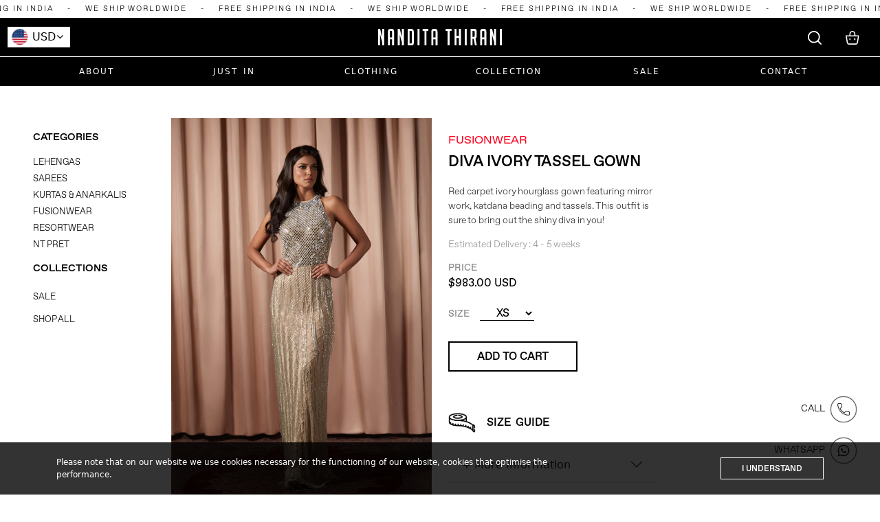

--- FILE ---
content_type: text/css
request_url: https://nanditathirani.com/cdn/shop/t/5/assets/theme.css?v=129460831282090017391739370007
body_size: 3028
content:
#preview-bar-iframe{display:none!important}html,body{background-color:#fff;color:#000;padding-bottom:0!important}body{padding-top:100px}a,a:hover{color:#000;text-decoration:none}img{max-width:100%}*:focus{outline:none!important}#shopify-section-home-header{position:absolute;top:0;left:0;z-index:1550;width:100%}.home-header{background:#000;margin:0;position:fixed;z-index:1550;top:26px;left:0;width:100%;padding:10px 30px}.main-header{background:#000;margin:0;position:fixed;z-index:1550;top:26px;left:0;width:100%;padding:10px 30px;padding-bottom:0!important}.main-header .header-inner{padding-bottom:1rem!important}.main-logo{width:180px;max-width:100%;display:block;margin:auto}.right-icons{height:20px;margin-left:0;display:inline-block;margin-right:30px}#main-footer{background-color:#000;border-top:2px solid #000;color:#fff}#featured-4-1 .row,#featured-4-2 .row,#rel-prods .row{padding-top:30px;padding-left:15px;padding-right:15px}.left-image video,.right-image video{width:100%;height:100%;object-fit:cover;aspect-ratio:4/5}.homepage-slider{width:100%;height:75vh}.homepage-slider .slide-inner{width:100%;height:75vh;background-size:cover;background-position:top}.collection-banner{width:100%;aspect-ratio:2.3/1;background-size:cover;background-position:top}.featured-product{padding-top:120%;background-size:cover;background-position:center;position:relative;margin:0 15px 15px}.featured-product .plus-button{position:absolute;z-index:10;top:50px;right:50px;opacity:.6;transition:.3s;background-color:#fff;color:#000;padding:4px 10px 8px;border-radius:50px;cursor:pointer}.featured-product .plus-button:hover{opacity:1;transition:.3s}.featured-product .plus-button img{width:18px}.featured-product .quick-price{position:relative;top:1px;font-size:0px;display:inline-block}.featured-product .plus-button:hover .quick-price{font-size:14px;padding-left:10px}.featured-product-desc h4{font-size:14px;margin-bottom:0}.two-col-images{margin-top:40px}.two-col-images .row{padding:0 15px}.left-image img,.right-image img{width:100%}.new-arrivals-title{margin-top:50px}.new-arrivals-title img{height:200px}.new-arrivals-desc{font-family:Favorit-Light;color:#000;margin-top:0;margin-bottom:40px}.shop-now-btn{font-family:Favorit-Medium;border:2px solid #000;display:inline-block;padding:10px 50px;color:#000;transition:.3s}.shop-now-btn:hover{background-color:#fff;color:#000;transition:.3s;text-decoration:none}.footer-main h2{font-family:Favorit-Regular;font-size:22px}.footer-main .links a{display:block;font-family:Favorit-Light;font-size:15px;margin:8px 0;color:#fff}.footer-main .footer-desc{display:block;font-family:Favorit-Light;font-size:15px;line-height:30px;margin:8px 0}.white-footer-border{display:inline-block;width:150px;height:2px;background-color:#fff;margin-top:20px;margin-bottom:12px}.product-thumb .first-img{position:relative;width:100%;padding-top:150%;background-size:cover;background-repeat:no-repeat;margin-bottom:15px}.product-thumb .first-img .plus-button{position:absolute;z-index:10;top:50px;right:50px;opacity:.6;transition:.3s;background-color:#fff;color:#000;padding:4px 10px 8px;border-radius:50px;cursor:pointer}.product-thumb .first-img .plus-button:hover{opacity:1;transition:.3s}.product-thumb .first-img .plus-button img{width:18px}.product-thumb .first-img .quick-price{position:relative;top:1px;font-size:0px;display:inline-block}.product-thumb .first-img .plus-button:hover .quick-price{font-size:14px;padding-left:10px}.accordion-button:not(.collapsed){color:#000;background-color:transparent;box-shadow:transparent}.accordion-button:focus{z-index:3;border-color:transparent;outline:0;box-shadow:none}.inner-collection-title img{height:130px;position:absolute;top:200px;right:-70px;z-index:500}.product-item{margin-bottom:30px}.left-filters{padding-right:50px;padding-top:130px}#shopify-section-product-template .left-filters{padding-top:20px;transition:.3s}#shopify-section-product-template .left-filters.make-padding-top{padding-top:130px;transition:.3s}.filter-title{font-family:Favorit-Bold-Ex;font-size:13px;border-bottom:1px solid #fff;padding-bottom:5px;margin-bottom:10px;display:block;text-transform:uppercase}.filter-option{font-family:Favorit-Light;font-size:13px;text-transform:uppercase;line-height:15px}.filter-option.divider-lines{display:block;padding-top:10px}.red-title{color:#e30613}.cur-text{font-size:100px;font-family:Northwell1}.sort-button{font-size:14px;font-family:Favorit-Regular;text-transform:uppercase;margin-bottom:10px}#sort-by{background:none;color:#000;border:none;display:inline-block;width:auto;text-transform:uppercase;border-bottom:1px solid #fff;border-radius:0;margin-left:10px;appearance:none;-moz-appearance:none;-webkit-appearance:none}.single-product-title{font-family:Favorit-Medium;font-size:22px;text-transform:uppercase;margin-bottom:20px;margin-top:-10px}.single-product-desc{font-family:Favorit-Light;font-size:14px}.desc-box{font-size:14px;opacity:.8;font-family:Favorit-Light}.desc-box ul,ol{margin:12px;padding:0}.subtle-title{font-family:Favorit-Regular;color:#878787;font-size:14px;margin-bottom:0;text-transform:uppercase}.title-box .price{font-family:Favorit-Regular;font-size:16px;margin-bottom:20px;display:block}.variant-select{background:none;color:#000;font-size:16px;border:none;border-radius:0!important;border-bottom:1px solid #000;padding:0 20px;margin-left:10px;margin-bottom:30px;font-family:Favorit-Regular;text-align:center}.main-cart-btn{font-family:Favorit-Medium;text-transform:uppercase;background-color:#fff;color:#000;padding:8px 40px;display:inline-block;border:2px solid #000;border-radius:0!important;font-size:16px;transition:.3s}.main-cart-btn:hover{background-color:#000;color:#fff;transition:.3s}.product-quantity{display:none}.bag-title{font-family:Favorit-Regular;font-size:20px;border-bottom:1px solid #706f6f;padding-bottom:15px;margin-bottom:20px;padding-left:15px}.cart-thumbnail{width:100%}.cart-item-container{border-bottom:1px solid #706f6f;padding-top:20px!important;padding-bottom:20px!important}.cart-item-details{display:flex;flex-direction:column}.cart-item-title{display:block;font-family:Favorit-Medium;font-size:22px;line-height:26px;margin-top:20px;margin-bottom:30px}.cart-item-price{font-family:Favorit-Regular;font-size:18px;display:block;margin-bottom:30px}.cart-remove-outer{margin-top:auto;margin-bottom:20px}.product-remove{border:1px solid #fff;font-family:Favorit-Medium;text-transform:uppercase;padding:10px 50px;display:inline-block;font-size:13px}.cart-summary-container{border:2px solid #706f6f;border-radius:8px;padding:20px}.total-line{display:flex;justify-content:space-between;font-family:Favorit-Medium;font-size:20px;text-transform:uppercase}.product-list{padding-right:15%}.checkout-btn{font-family:Favorit-Medium;font-size:16px;text-transform:uppercase;background-color:#fff;border:2px solid #000;margin-top:30px;display:block;width:100%;padding:12px;transition:.3s}.checkout-btn:hover{background-color:transparent;color:#000;transition:.3s}.nl-title{filter:invert(1);height:100px;margin-bottom:20px;display:inline-block}.nl-desc{font-family:Favorit-Light;font-size:17px;max-width:380px;display:block;margin:-20px auto 20px;opacity:.8}#shopify-section-signup-section{padding-bottom:50px}#mce-EMAIL{text-align:center;-webkit-appearance:none;appearance:none;background:none!important;color:#000;border:none;border-bottom:1px solid #000;padding:10px 30px;margin-bottom:20px}#mc-embedded-subscribe{font-family:Favorit-Medium;-webkit-appearance:none;appearance:none;border:2px solid #000;background:none;color:#000;padding:10px 40px;text-transform:uppercase;font-size:14px}#shopify-section-related-products{margin-bottom:80px}.related-title{text-transform:uppercase;font-size:22px;margin-top:50px;margin-bottom:30px}.related_product_name{font-size:16px;line-height:22px;margin-top:10px}.related_product_price{font-size:14px;opacity:.7}.right-buttons{position:fixed;z-index:1200;bottom:2%;right:1%;padding:10px}.right-buttons div{font-family:Favorit-Light;font-size:14px;margin:20px 10px;text-align:right}.right-buttons div img{width:40px;margin-left:5px;filter:invert(1)}#more-info-outer{margin-top:20px}#more-info-outer .card{background:none!important}#more-info-outer .card-header{padding:0;background:none;border:none}#more-info-outer .card{border:none}#more-info-outer .card-header button{-webkit-appearance:none;appearance:none;background:none;border:none;color:#000;font-size:14px;font-family:Favorit-Regular;text-transform:uppercase;word-spacing:3px;padding:0}.size-guide{margin-top:60px;margin-bottom:20px;font-size:16px;text-transform:uppercase;font-family:Favorit-Medium;word-spacing:2px}.size-guide img{width:40px;margin-right:10px;filter:invert(1)}.title-box .collection-name a{font-family:Favorit-Regular-Ex;text-transform:uppercase;font-size:15px;word-spacing:2px;color:#ff001f}#cookie-msg{position:fixed;z-index:2000;bottom:0;left:0;width:100%;background:#000c;font-size:12px;padding:20px;color:#fff}.cookie-dismiss{cursor:pointer;border:1px solid #fff;text-transform:uppercase;font-family:Favorit-Medium;padding:8px 30px;transition:.3s}.cookie-dismiss:hover{background-color:#fff;color:#000;transition:.3s}.drop-menu{cursor:pointer}#drop-header{position:fixed;z-index:1500;top:40px;left:0;width:100%;background-color:#000;text-align:center;color:#000;padding:100px 30px 50px;transform:translateY(-100%);transition:.3s ease all}#drop-header .page-links span{font-family:Ashbury;font-size:50px;font-weight:400;margin:0 10px}#drop-header .contact-info{text-align:center;margin-top:50px}#drop-header .info-desc{display:block;font-family:MontserratRegular;font-size:16px;color:#afafaf;margin-bottom:20px}#drop-header .info-desc a{color:#afafaf}#drop-header .info-title{display:block;font-family:MontserratLight;font-size:12px;color:#888}.show-drop{transform:translate(0)!important}.homepage-slider .slide-inner{position:relative}.main-banner-text{font-family:Favorit-Bold-Ex;position:absolute;bottom:50px;left:50px;z-index:50;text-align:left}.main-banner-btn{cursor:pointer;font-family:Favorit-Medium;border:2px solid #fff;display:inline-block;padding:7px 25px;color:#fff;transition:.3s;font-size:13px}.main-banner-btn:hover{background-color:#fff;color:#000;transition:.3s}.home-header.darkHeader{background-color:#000}.main-header.darkHeader{background-color:#000;padding-bottom:0!important}.desc-box h6{font-size:14px;opacity:.5}.lg-backdrop{z-index:2000}.lg-outer{z-index:2010}.image-container img{height:auto;margin-bottom:30px}.inner-page-text h2{font-size:36px;color:#000;margin-bottom:26px;font-family:Favorit-Regular;text-transform:uppercase}.inner-page-text p{font-size:15px;line-height:19px;opacity:.9}.inner-page-text h1{font-size:24px;font-family:Ashbury;margin-top:20px;margin-bottom:20px;line-height:24px}.inner-page-text h4{margin-top:32px;font-size:1.1rem;text-transform:uppercase;opacity:.7;margin-bottom:5px}.nt-cover-photo{width:100%;height:100vh;min-height:420px;background-size:cover;background-position:top left}#map{height:100vh}.top-link-title h5{font-size:14px;text-transform:uppercase;opacity:.5;margin-top:40px}.top-link-title li{display:inline-block;text-transform:uppercase;padding-right:15px;font-size:16px}#drop-header .top-link-title{margin-top:-15px}.main-banner-text h1{font-size:2.5rem;color:#fff}.left-image,.right-image{position:relative}.two-col-outer{position:absolute;bottom:60px;left:60px;width:90%;text-align:left}.left-image h1,.right-image h1{font-family:Favorit-Regular;font-size:1.6rem;text-shadow:0px 0px 20px rgba(0,0,0,.5);letter-spacing:-1px;color:#fff}.two-col-outer .main-banner-btn{cursor:pointer;font-family:Favorit-Medium;border:none;border-bottom:2px solid #fff;display:inline-block;padding:0;color:#fff;transition:.3s;margin-top:0;font-size:13px}.banner-two{position:relative}.banner-two .outer-container{position:absolute;top:0;left:0;height:100%;display:flex;flex-direction:column;align-items:start;justify-content:center;padding-left:50px}.banner-two h1{font-family:Favorit-Bold-Ex;font-size:2.5rem;text-transform:uppercase;color:#fff}#more-info-outer .accordion-body{font-size:14px;opacity:.8;font-family:Favorit-Light}.banner-two{margin-top:100px}.banner-two video{width:100%;height:100%;object-fit:cover}.modal-backdrop.show{opacity:.9;z-index:3000}.modal{z-index:3050}#nl-popup{color:#000}.nl-image{height:100%;background-size:cover;background-position:top}#nl-popup .nl-title{height:160px;display:block;margin:80px auto 20px}#nl-popup .nl-desc{margin-top:0}#nl-popup #mce-EMAIL{color:#000;border-bottom:1px solid #000;display:block;margin-left:auto;margin-right:auto;margin-bottom:30px}#nl-popup #mc-embedded-subscribe{border:2px solid #000;color:#000;display:block;margin-left:auto;margin-right:auto;margin-bottom:80px}.modal .btn-close{position:absolute;top:20px;right:20px;width:15px;height:15px}#need-help-popup .modal-dialog{color:#000;max-width:520px;padding:0 50px;text-align:center}.need-help-title{height:160px;display:block;margin:60px auto 20px}#need-help-popup #mc-embedded-subscribe{border:2px solid #000;color:#000;display:block;margin:40px auto 60px;width:220px}#search-popup .modal-content{background-color:transparent;text-align:center}#search-form{text-align:center;width:100%}#search-form input[type=text]{background-color:transparent;-webkit-appearance:none;appearance:none;border:none;border-bottom:2px solid #fff;padding:10px 30px;font-size:30px;color:#fff;width:70%}.modal-dialog{max-width:800px}#search-form input[type=text]:focus{outline:}.search-result-items .product-content h4{font-size:16px;line-height:22px;margin-top:10px}.search-result-items .product-content .price{font-size:14px;opacity:.7}.search-count{font-family:Favorit-Regular-Ex;text-transform:uppercase;font-size:15px;word-spacing:2px;color:#ff001f}#search-sub-btn{-webkit-appearance:none;appearance:none;background:none;border:none}.search-form-icon{width:30px;height:auto;opacity:.6}.ticker-outer{position:fixed;top:0;left:0;width:100%;padding:5px;z-index:2400;background-color:#fff;font-family:Favorit-Light;text-transform:uppercase;font-size:11px;letter-spacing:2px}.col-images-inner{padding-top:110%;background-size:cover;background-position:center}.navbar{position:fixed;top:82px;left:0;width:100%;z-index:1200;padding-top:0;padding-bottom:0;background-color:#000;font-family:var(--mont1);font-weight:400;border-top:1px solid #fff}.navbar-nav{align-items:center}.navbar-logo{margin-left:30px;height:35px}.nav-link{color:#fff;text-transform:uppercase;font-size:12px;letter-spacing:2px;word-spacing:2px;padding-left:30px!important;padding-right:30px!important;padding-top:12px;padding-bottom:12px}.nav-link:after{display:none}.nav-link:hover:after{width:100%;transition:.3s}.nav-link:focus,.nav-link:hover{color:#fff}.nav-item{display:flex;align-items:center;flex:1;min-width:200px;justify-content:space-around}.icon-links{padding-right:8px!important;padding-left:8px!important}.icon-links img{height:20px;width:20px}.icon-links.nav-link:after{background-color:transparent}.dropdown-menu{top:42px;left:0;z-index:110;width:100vw;border-radius:0;display:block;visibility:hidden;pointer-events:none;opacity:0;transform:translateY(20px);transition:.4s;border:none;background-color:#fff;padding-top:30px;padding-bottom:30px;box-shadow:var(--shadow)}.nav-item.has-sublinks:hover .dropdown-menu{visibility:visible;pointer-events:all;opacity:1;transform:translate(0);transition:.4s}.dropdown-item{padding-left:0!important;padding-right:0!important;text-transform:uppercase;font-size:13px;line-height:13px}.dropdown-item.bolder{font-family:Favorit-Bold-Ex;margin-bottom:15px}.dropdown-item:focus,.dropdown-item:hover{background-color:transparent}.dropdown-link{color:#000;font-weight:400;font-size:14px;display:block}.dropdown-link span{display:inline-block}.dropdown-link span:after{height:1px;width:0px;display:block;background-color:#000;transition:.3s;content:""}.dropdown-link span:hover:after{width:100%;transition:.3s}.dropdown-header{text-transform:uppercase;font-weight:600;color:#000;padding:0;margin-bottom:5px}.dropdown-links-outer{display:flex}.dropdown-col{border-right:1px solid rgba(0,0,0,.1);padding:40px 80px;display:flex;flex-direction:column}.dropdown-col:first-child{padding-left:0}.dropdown-col:last-child{border-right:none}#search-popup.modal .btn-close{filter:invert(1)}a.pick_currency{margin-top:28px}.pill-banner-outer{margin-top:70px;margin-bottom:20px}.pill-banner{background-size:cover;background-position:center;border-radius:400px;color:#fff;filter:grayscale(1);transition:.3s;display:flex;flex-direction:column;align-content:center;aspect-ratio:11 / 3}.pill-banner:hover{filter:grayscale(0);transition:.3s}.pill-banner:hover .read-more-btn{background:#fff;color:#000}.pill-banner h1{text-transform:uppercase;width:60%;margin:auto auto 20px;text-shadow:0px 0px 10px rgba(0,0,0,.5)}.pill-banner h6{font-style:italic;font-weight:300;margin-top:30px}.pill-banner .read-more-btn{display:inline-block;border:1px solid #fff;padding:2px 18px;max-width:300px;margin:0 auto 38px;font-size:12px}.pill-banner-slider .slick-dots{bottom:8px}.pill-banner-slider .slick-dots li.slick-active button:before{opacity:.75;color:#fff;font-size:12px}.pill-banner-slider .slick-dots li button:before{font-family:slick;font-size:10px}.blog-title-line{height:1px;background:#000;width:100%;margin-top:20px;margin-bottom:40px}.all-articles .article-image{aspect-ratio:1/1;background-size:cover;background-position:center}.all-articles h5{margin-top:15px}.all-articles .article-date{color:#0009;display:block;margin-bottom:40px}.article-banner-inner{aspect-ratio:1 / 1;background-size:cover;background-position:center;margin-bottom:-150px}.black-banner-outer{background-color:#000;padding-top:120px}.article-content-inner{padding-top:200px}.article-desc-inner{padding-bottom:30px}.article-desc-inner h1{font-weight:300;text-transform:uppercase}.article-desc-inner span{opacity:.6;display:block;margin-top:20px}.article-text-inner{border-top:1px solid #000;padding-top:30px;margin-bottom:100px}.article-text-inner h1{width:80%;margin:80px auto;text-align:center}.next-up-outer{display:flex;align-items:center;margin-bottom:30px}.next-up-outer h2{text-wrap:nowrap;margin-bottom:0;margin-right:20px}.next-up-outer .blog-title-line{margin:0}.collection-desc h1,.collection-desc h2{margin-top:2rem}
/*# sourceMappingURL=/cdn/shop/t/5/assets/theme.css.map?v=129460831282090017391739370007 */


--- FILE ---
content_type: text/css
request_url: https://nanditathirani.com/cdn/shop/t/5/assets/theme-responsive.css?v=173234237906565991421730124064
body_size: 951
content:
@media only screen and (max-width: 767px){#need-help-popup .modal-dialog{padding:0 10px}.pill-banner{aspect-ratio:2 / 3.5;margin:0 15px}.pill-banner .read-more-btn{margin:0 auto 70px}.pill-banner-slider .slick-dots{bottom:28px}.pill-banner h1{width:80%}.black-banner-outer{padding-top:100px}.blog-title-line{margin-top:15px;margin-bottom:25px}.article-banner-inner{margin-bottom:-100px}.article-content-inner{padding-top:150px}a.pick_currency{margin-top:82px}.home-header{margin:0;position:fixed;top:26px;left:0;width:100%;padding-left:20px!important;padding-right:20px!important}.drop-menu-btn{width:25px;height:25px}.main-banner-text{font-family:Favorit-Bold-Ex;font-size:38px;text-align:center;bottom:50px;left:0;width:100%}.image-container{overflow:scroll;display:flex}.image-container img{margin-bottom:30px;max-width:200vw!important;height:65vh;padding-right:10px}.right-icons{height:17px;margin-left:9px;margin-right:0}.product-item{margin-bottom:0}.nl-title{max-width:100%;height:auto;margin-bottom:40px}.shop-now-btn{padding:7px 25px;color:#000;font-size:13px;margin-bottom:55px}.new-arrivals-title{margin-top:55px}.new-arrivals-desc{font-size:14px;padding:0 20px}.white-footer-border{margin-top:0;margin-bottom:12px;max-width:100%}.footer-main h2{font-family:Favorit-Medium;font-size:14px}.footer-main .links a{font-size:12px;margin:5px 0}#drop-header .page-links span{display:block}.product-thumb .first-img{margin-bottom:10px;margin-top:0}.related-title{margin-bottom:10px}.related_product_name{font-size:22px;line-height:26px;margin-top:16px}.related_product_price{font-size:16px}.sort-button{margin-top:15px;text-align:center}.inner-collection-title img{width:auto;height:200px;position:relative;z-index:500;top:0;left:0;display:block;margin:20px auto 30px}.size-guide img{width:30px}.coming-soon span{top:-30px}.coming-soon h1{font-size:10em;line-height:.7em}.nt-cover-photo{height:50vh}.contact-page .inner-page-text h4{font-size:14px;opacity:1;color:#878787;text-transform:uppercase;margin-top:25px;margin-bottom:5px}.contact-page .inner-page-text{font-size:16px;line-height:22px;opacity:1;font-family:Favorit-Light}.contact-page .inner-page-text strong{font-family:Favorit-Regular}.two-col-images{margin-top:0;padding-bottom:10px!important}.left-filters{padding-right:.5rem!important;padding-top:20px}.filter-option{font-size:14px;line-height:20px}.left-filters .filter-title{font-size:16px}.left-filters #accordion{display:flex}.left-filters #accordion div{padding-right:20px}#drop-header{max-height:100vh;overflow:scroll}.drop-inner-section{margin-bottom:80px}#drop-header .contact-info{margin-top:20px}.contact-info.drop-inner-section{margin-bottom:150px}.main-banner-text h1{font-size:1.8rem}.shop-all-outer{padding-bottom:0}.left-image h1,.right-image h1{font-size:1.3rem}.blocker{padding:0}.modal{padding:0 8px}#nl-popup .nl-title{height:100px;margin-top:60px}#nl-popup #mc-embedded-subscribe{margin-bottom:60px}.need-help-title{height:80px;width:auto}.cookie-dismiss{display:inline-block;margin-top:20px;float:left}.navbar{transform:translate(-100%)}.banner-two{margin-top:58px;aspect-ratio:1/1.4}.two-col-outer{top:50%;left:50%;bottom:auto;transform:translate(-50%,-50%);text-align:center;width:auto}.left-image h1,.right-image h1{font-size:16px}.banner-two .outer-container{align-items:center;justify-content:end;padding-left:0;padding-bottom:50px;width:100%}#featured-4-1 .row,#featured-4-2 .row,#rel-prods .row{padding-top:0;padding-left:5px;padding-right:5px}.featured-product{margin:15px 5px 10px}.featured-product-desc h4{font-size:11px;padding-left:10px;padding-right:10px}.featured-product-desc{font-size:11px}.cur-text{font-size:60px}.right-image{padding-left:5px}.left-image{padding-right:5px}.two-col-images .row{padding:0 10px}body{padding-top:60px}.nav-item{height:auto;flex-direction:column;align-items:start}.nav-link{width:100%;display:flex;align-items:center;justify-content:space-between}.nav-link:after,.nav-link:hover:after{display:none}.navbar-nav{align-items:start}.nav-item{min-width:unset}.dropdown-menu{display:block;position:relative!important;top:0;left:0;width:100%;transform:none;opacity:1;visibility:visible;background-color:transparent!important;max-height:0px;overflow:hidden;background-color:#333;padding:0}.dropdown-menu.show-dropdown{max-height:1000px}.dropdown-links-outer{flex-wrap:wrap}.dropdown-col{border-right:none;padding:10px 10px 30px;display:flex;flex-direction:column;flex:1}.dropdown-header{color:#fff;font-size:11px}.dropdown-link{color:#fff;font-size:11px;padding-bottom:8px;line-height:13px}.sublink-plus-btn img{width:15px;height:15px}.dropdown-item{color:#fff}.dropdown-img{display:none}.dropdown-menu .container{padding-top:15px;padding-left:40px}}@media only screen and (min-width: 767px){#shopify-section-product-template .title-box{padding-top:0;transition:.3s}#shopify-section-product-template .title-box.make-padding-top{padding-top:120px;transition:.3s}.left-image{padding-left:15px;padding-right:15px;padding-bottom:30px}.right-image{padding-right:15px;padding-left:15px;padding-bottom:30px}}
/*# sourceMappingURL=/cdn/shop/t/5/assets/theme-responsive.css.map?v=173234237906565991421730124064 */


--- FILE ---
content_type: image/svg+xml
request_url: https://nanditathirani.com/cdn/shop/t/5/assets/down.svg?v=37139735275791132041674296013
body_size: -811
content:
<svg width="20px" height="20px" viewBox="0 0 48 48" fill="none" xmlns="http://www.w3.org/2000/svg">
<rect width="48" height="48" fill="white" fill-opacity="0.01"/>
<path d="M37 18L25 30L13 18" stroke="white" stroke-width="4" stroke-linecap="round" stroke-linejoin="round"/>
</svg>


--- FILE ---
content_type: image/svg+xml
request_url: https://nanditathirani.com/cdn/shop/t/5/assets/cart-icon.svg?v=174147996817419833491674296013
body_size: -656
content:
<svg xmlns="http://www.w3.org/2000/svg" viewBox="0 0 22.41 22"><defs><style>.cls-1{fill:#fff;}</style></defs><g id="Layer_2" data-name="Layer 2"><g id="Layer_1-2" data-name="Layer 1"><path class="cls-1" d="M22.16,7.32a.85.85,0,0,0-.67-.24H16.13V4.92a4.93,4.93,0,0,0-9.85,0V7.08H.92a.76.76,0,0,0-.69.27A.84.84,0,0,0,0,8.06L2,19a3.65,3.65,0,0,0,3.52,3H16.88a3.68,3.68,0,0,0,3.52-3l2-10.93A.84.84,0,0,0,22.16,7.32ZM11.21,1.83A3.09,3.09,0,0,1,14.3,4.92V7.08H8.11V4.92A3.09,3.09,0,0,1,11.21,1.83ZM20.4,8.91l-1.82,9.81a1.75,1.75,0,0,1-1.71,1.45H5.55a1.76,1.76,0,0,1-1.72-1.45L2,8.91Z"/><path class="cls-1" d="M15.21,14.83a.92.92,0,0,0,.92-.92v-1.6a.92.92,0,0,0-1.83,0v1.6A.92.92,0,0,0,15.21,14.83Z"/><path class="cls-1" d="M7.2,14.83a.92.92,0,0,0,.91-.92v-1.6a.92.92,0,0,0-1.83,0v1.6A.92.92,0,0,0,7.2,14.83Z"/></g></g></svg>

--- FILE ---
content_type: image/svg+xml
request_url: https://nanditathirani.com/cdn/shop/t/5/assets/search-icon.svg?v=11754403846416389181674296013
body_size: -617
content:
<svg xmlns="http://www.w3.org/2000/svg" viewBox="0 0 21.08 21.08"><defs><style>.cls-1{fill:#fff;}</style></defs><g id="Layer_2" data-name="Layer 2"><g id="Layer_1-2" data-name="Layer 1"><path class="cls-1" d="M20.81,19.48l-4.32-4.31a9.31,9.31,0,1,0-1.32,1.32l4.31,4.32a.94.94,0,0,0,.67.27.92.92,0,0,0,.93-.93A.94.94,0,0,0,20.81,19.48ZM16.72,9.3A7.43,7.43,0,1,1,9.29,1.87,7.43,7.43,0,0,1,16.72,9.3Z"/></g></g></svg>

--- FILE ---
content_type: image/svg+xml
request_url: https://nanditathirani.com/cdn/shop/t/5/assets/plus.svg?v=53367919726567924481680863203
body_size: -620
content:
<svg fill="#ffffff" viewBox="0 0 32 32" version="1.1" xmlns="http://www.w3.org/2000/svg"><g id="SVGRepo_bgCarrier" stroke-width="0"></g><g id="SVGRepo_tracerCarrier" stroke-linecap="round" stroke-linejoin="round"></g><g id="SVGRepo_iconCarrier"> <title>plus</title> <path d="M30 14.75h-12.75v-12.75c0-0.69-0.56-1.25-1.25-1.25s-1.25 0.56-1.25 1.25v0 12.75h-12.75c-0.69 0-1.25 0.56-1.25 1.25s0.56 1.25 1.25 1.25v0h12.75v12.75c0 0.69 0.56 1.25 1.25 1.25s1.25-0.56 1.25-1.25v0-12.75h12.75c0.69 0 1.25-0.56 1.25-1.25s-0.56-1.25-1.25-1.25v0z"></path> </g></svg>

--- FILE ---
content_type: text/javascript
request_url: https://nanditathirani.com/cdn/shop/t/5/assets/theme.js?v=145928625418802420321680862858
body_size: 10
content:
$(".drop-menu-btn").click(function(){$(".navbar").toggleClass("show-drop"),$(this).toggleClass("show-cross")});function getVariantFromOptions(){let variantArr=[];return $(".product-category select").map(function(i,el){variant={value:$(el).val(),index:$(el).data("index")},variantArr.push(variant)}),variantArr}function updateHistoryState(variant2){if(!(!history.replaceState||!variant2)){var newurl=window.location.protocol+"//"+window.location.host+window.location.pathname+"?variant="+variant2.id;window.history.replaceState({path:newurl},"",newurl)}}$(".product-category select").on("change",function(){var selectedValues=getVariantFromOptions(),variants=window.product.variants,found=_.find(variants,function(variant2){return selectedValues.every(function(values){return _.isEqual(variant2[values.index],values.value)})});updateHistoryState(found),$("#variant-id").val(found.id)}),$(window).scroll(function(){var scroll=$(window).scrollTop();scroll>=50?$(".home-header").addClass("darkHeader"):$(".home-header").removeClass("darkHeader"),scroll>=100?($(".left-filters").addClass("make-padding-top"),$(".title-box").addClass("make-padding-top")):($(".left-filters").removeClass("make-padding-top"),$(".title-box").removeClass("make-padding-top"))}),$(window).on("load",function(){setTimeout(function(){Cookies.get("show-nl-popup")!="false"&&(Cookies.set("show-nl-popup","false",{expires:30}),$("#nl-popup").modal())},3e3),$(".dropdown-menu .container").css("width",$(".navbar-nav").width())}),$(".sublink-plus-btn").click(function(event){event.preventDefault(),$(this).parent().siblings(".dropdown-menu").toggleClass("show-dropdown")});
//# sourceMappingURL=/cdn/shop/t/5/assets/theme.js.map?v=145928625418802420321680862858


--- FILE ---
content_type: image/svg+xml
request_url: https://nanditathirani.com/cdn/shop/t/5/assets/header-logo.svg?v=134205725246706427781674296013
body_size: -60
content:
<svg xmlns="http://www.w3.org/2000/svg" viewBox="0 0 196.78 26"><defs><style>.cls-1{isolation:isolate;}.cls-2{fill:#fff;}</style></defs><g id="Layer_2" data-name="Layer 2"><g id="Layer_1-2" data-name="Layer 1"><g class="cls-1"><path class="cls-2" d="M6.49,12.57V0H9.61V26H6.49V20.82L3.13,9V26H0V0H3.13Z"/><path class="cls-2" d="M18.64,26H15.51V4.45Q15.51,0,19.26,0h2.35c2.5,0,3.74,1.48,3.74,4.45V26H22.23V16.48H18.64Zm3.59-12.67V4.67c0-1-.46-1.52-1.37-1.52H20c-.91,0-1.37.51-1.37,1.52v8.66Z"/><path class="cls-2" d="M37.74,12.57V0h3.13V26H37.74V20.82L34.38,9V26H31.25V0h3.13Z"/><path class="cls-2" d="M46.93,26V0h5.44c2.94,0,4.4,1.67,4.4,5V22.23Q56.77,26,53,26Zm3.13-3.15H52.4c.83,0,1.24-.39,1.24-1.16V5c0-1.25-.46-1.88-1.4-1.88H50.06Z"/><path class="cls-2" d="M62.67,26V0H65.8V26Z"/><path class="cls-2" d="M76.85,3.15V26H73.72V3.15h-3V0h9.13V3.15Z"/><path class="cls-2" d="M87.73,26H84.6V4.45Q84.6,0,88.35,0H90.7q3.75,0,3.75,4.45V26H91.32V16.48H87.73Zm3.59-12.67V4.67c0-1-.46-1.52-1.37-1.52H89.1c-.91,0-1.37.51-1.37,1.52v8.66Z"/><path class="cls-2" d="M113.67,3.15V26h-3.13V3.15h-3V0h9.12V3.15Z"/><path class="cls-2" d="M128.57,26V14.19h-3.85V26h-3.13V0h3.13V11h3.85V0h3.13V26Z"/><path class="cls-2" d="M137.76,26V0h3.13V26Z"/><path class="cls-2" d="M147,0h6.12q3.59,0,3.59,4.45v6.41q0,3.41-1.86,4.31L157,26h-3L152,15.5h-1.89V26H147Zm3.13,12.53h2c.93,0,1.4-.63,1.4-1.88V5c0-1.25-.47-1.88-1.4-1.88h-2Z"/><path class="cls-2" d="M165.36,26h-3.13V4.45Q162.23,0,166,0h2.35q3.73,0,3.74,4.45V26H169V16.48h-3.59ZM169,13.33V4.67c0-1-.46-1.52-1.37-1.52h-.85c-.91,0-1.37.51-1.37,1.52v8.66Z"/><path class="cls-2" d="M184.46,12.57V0h3.13V26h-3.13V20.82L181.1,9V26H178V0h3.13Z"/><path class="cls-2" d="M193.65,26V0h3.13V26Z"/></g></g></g></svg>